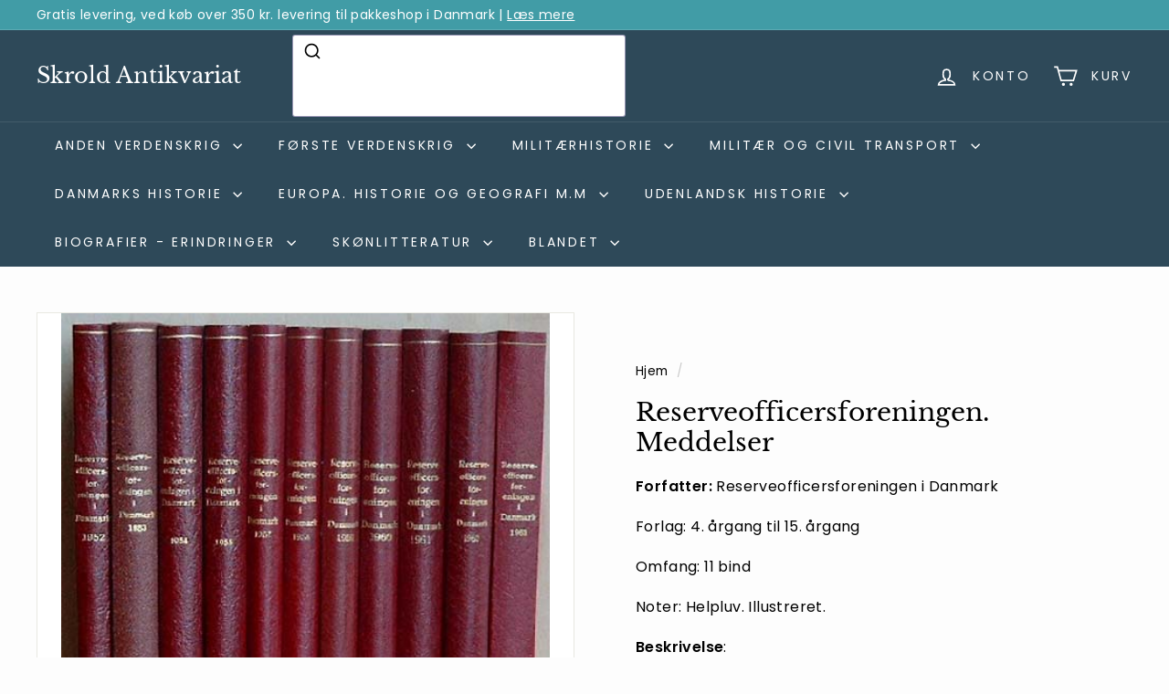

--- FILE ---
content_type: text/html; charset=utf-8
request_url: https://www.skrold.dk/?section_id=cart-ajax
body_size: 325
content:
<div id="shopify-section-cart-ajax" class="shopify-section">

<div
  class="cart__items"
  data-count="0"
>
  
</div>

<div class="cart__discounts text-right hide">
  <div>
    
  </div>
</div>

<div class="cart__subtotal">
<span aria-hidden="true">0<sup>00 kr</sup></span>
<span class="visually-hidden">0,00 kr</span>
</div>

<span class="cart-link__bubble">
  <span class="cart-link__bubble-num">0</span>
</span>

</div>